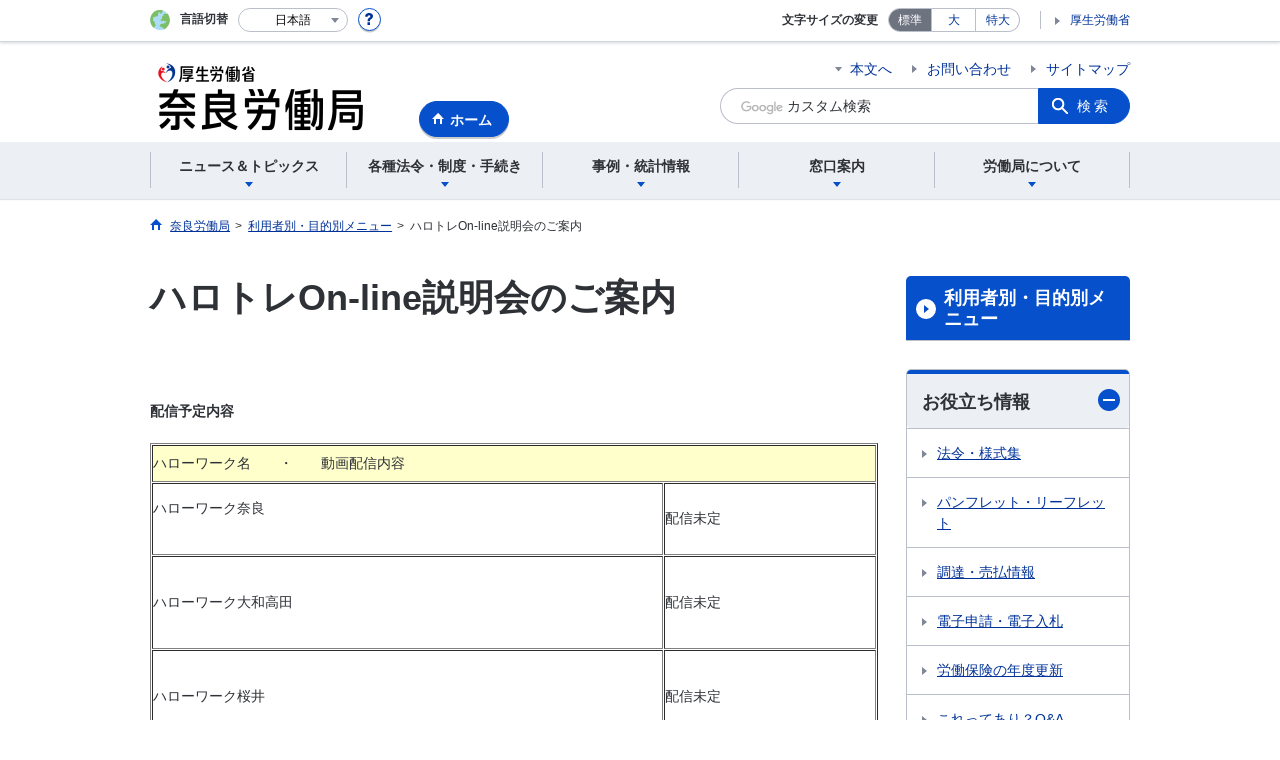

--- FILE ---
content_type: text/html; charset=UTF-8
request_url: https://jsite.mhlw.go.jp/nara-roudoukyoku/riyousha_mokuteki_menu/kyushokuchu/_120079/newpage_00002.html
body_size: 8145
content:
<!DOCTYPE html>
<html lang="ja" class="is-nojs">
<head prefix="og: http://ogp.me/ns# fb: http://ogp.me/ns/fb# article: http://ogp.me/ns/article#">
<meta charset="UTF-8">
<meta name="robots" content="index,follow">
<meta http-equiv="X-UA-Compatible" content="IE=edge">
<meta name="viewport" content="width=device-width,initial-scale=1">
<meta name="format-detection" content="telephone=no">
<meta name="description" content="">
<meta name="keywords" content="">
<meta property="og:title" content="ハロトレOn-line説明会のご案内">
<meta property="og:type" content="website">
<meta property="og:url" content="https://jsite.mhlw.go.jp/nara-roudoukyoku/riyousha_mokuteki_menu/kyushokuchu/_120079/newpage_00002.html">
<meta property="og:image" content="">
<meta property="og:site_name" content="">
<meta property="og:description" content="">
<meta property="fb:app_id" content="">
<title>ハロトレOn-line説明会のご案内</title>
<link rel="canonical" href="https://jsite.mhlw.go.jp/nara-roudoukyoku/riyousha_mokuteki_menu/kyushokuchu/_120079/newpage_00002.html">
<link rel="stylesheet" href="/common/common/css/app.css">
<link rel="stylesheet" href="/common/common/css/acn.css">
<script>document.documentElement.className = document.documentElement.className.replace('is-nojs', 'is-js');</script>
<script src="/common/common/js/newDate.js"></script>
</head>
<body class=" t-pref nav16">
<noscript>
<p>このページではJavaScriptを使用しています。JavaScriptを有効にしてください。</p>
</noscript>
<div class="l-wrapper" id="top">

<header class="l-header">
<div class="l-headerMain">
<div class="l-headerMain__inner">
<div class="l-headerMain__left">
<div class="m-headerLogo"><a href="https://jsite.mhlw.go.jp/nara-roudoukyoku/"><img src="/nara-roudoukyoku/content/contents/001148353T.png" alt="奈良労働局"></a></div><a href="https://jsite.mhlw.go.jp/nara-roudoukyoku/" class="m-headerHome"><span>ホーム</span></a>
<button type="button" class="m-headerHmenu js-hmenu"><span class="m-headerHmenu__line"><span>メニュー</span></span></button>
<!-- /.l-headerMain__left --></div>
<div class="l-headerMain__right">
<ul class="m-headerLink">
<li><a href="#content" class="m-headerLink--main js-scroll" data-id="#content">本文へ</a></li>


<li><a href="https://jsite.mhlw.go.jp/nara-roudoukyoku/otoiawase.html">お問い合わせ</a></li>


<li><a href="https://jsite.mhlw.go.jp/nara-roudoukyoku/sitemap.html">サイトマップ</a></li>

<li class="m-headerLink--sp"><a href="https://www.mhlw.go.jp/">厚生労働省</a></li>
</ul>



<form id="cse-search-box" action="https://jsite.mhlw.go.jp/nara-roudoukyoku/site_kensaku.html">
<div class="m-headerSearch">
<input id="q" name="q" type="text" class="m-headerSearch__textbox pbInputForm" title="カスタム検索" placeholder="カスタム検索">
<input id="cx" value="015484531533446515217:ijbvthnn8y0
" type="hidden" name="cx" />
<input id="cof" value="FORID:10" type="hidden" name="cof" />
<input id="ie" value="UTF-8" type="hidden" name="ie" />
<button type="submit" class="m-headerSearch__button lbButton">検索</button>
<!-- /.m-headerSearch --></div>
</form>
<!-- /.l-headerMain__right --></div>
<!-- /.l-headerMain__inner --></div>
<!-- /.l-headerMain --></div>
<div class="l-headerUtil">
<div class="l-headerUtil__inner">
<div class="m-headerUtil">
<div class="m-headerUtil__lang">
<div class="m-headerUtil__lang__ttl"><span>言語切替</span></div>
<p class="m-headerUtil__lang__help"><a href="#" class="js-modal"><img src="/common/common/img/icn_help.svg" alt="ヘルプ情報"></a></p>
<div class="m-modal">
<div class="m-modal__content">
<div class="m-modal__inner" tabindex="0">
<div class="m-hdgLv3"><div class="m-hdgLv3__hdg">「言語切替」サービスについて</div></div>
<div><p class="m-txtM">このホームページを、英語・中国語・韓国語へ機械的に自動翻訳します。以下の内容をご理解のうえ、ご利用いただきますようお願いします。</p>

<ul class="m-listOrder">
<li><span class="m-listOrder__sym">1.</span>

<div class="m-listOrder__txt">翻訳対象はページ内に記載されている文字情報となります。画像等で表現する内容は翻訳されません。</div>
</li>
<li><span class="m-listOrder__sym">2.</span>
<div class="m-listOrder__txt">機械による自動翻訳のため、必ずしも正確な翻訳であるとは限りません。</div>
</li>
<li><span class="m-listOrder__sym">3.</span>
<div class="m-listOrder__txt">翻訳前の日本語ページに比べ、画面の表示に若干時間がかかる場合があります。</div>
</li>
</ul></div>
<button type="button" class="m-modal__close"><span>閉じる</span></button>
<!-- /.m-modal__inner --></div>
<!-- /.m-modal__content --></div>
<!-- /.m-modal --></div>
<div class="m-headerUtil__lang__select">
<div class="m-headerUtil__lang__select__current"><button type="button" id="headerLang">
<span class="is-ja">日本語</span>
<span class="is-en">English</span>
<span class="is-cn">中文(简体字)</span>
<span class="is-tw">中文(繁體字)</span>
<span class="is-ko">한국어</span>
<img src="/common/common/img/icn_lang.svg" alt="開く"></button></div>
<ul class="m-headerUtil__lang__select__list">
<li><olang><a href="" lang="ja" data-lang="ja">日本語</a></olang></li>
<li><olang><a href="https://translation.mhlw.go.jp
/LUCMHLW/ns/w1/jaen/" lang="en" data-lang="en">English</a></olang></li>
<li><olang><a href="https://translation.mhlw.go.jp
/LUCMHLW/ns/w1/jazh/" lang="zh-cn" data-lang="zh-cn">中文(简体字)</a></olang></li>
<li><olang><a href="https://translation.mhlw.go.jp
/LUCMHLW/ns/w1/jazhb/" lang="zh-tw" data-lang="zh-tw">中文(繁體字)</a></olang></li>
<li><olang><a href="https://translation.mhlw.go.jp
/LUCMHLW/ns/w1/jako/" lang="ko" data-lang="ko">한국어</a></olang></li>
</ul>
<olang><script src="https://code.jquery.com/jquery-3.2.1.min.js"></script></olang>
<script>
$(function(){
	if (location.href.indexOf("tl.cgi") != -1) {
	var url = location.href
	var translation_url = url.slice(0,url.indexOf("?SLANG")).slice(url.indexOf("tl.cgi/") + 7);
	}else{
	var translation_url = location.href;
	}
	$("ul.m-headerUtil__lang__select__list a").each(function() {
	$(this).attr("href",$(this).attr("href") + translation_url);
	});
});
</script>
<!-- /.m-headerUtil__lang__select --></div>
<!-- /.m-headerUtil__lang --></div>
<div class="m-headerUtil__support">
<dl class="m-headerUtil__fontsize">
<dt>文字サイズの変更</dt>
<dd><a href="#" class="js-fontAdjust is-current" data-size="m">標準</a></dd>
<dd><a href="#" class="js-fontAdjust" data-size="l">大</a></dd>
<dd><a href="#" class="js-fontAdjust" data-size="xl">特大</a></dd>
<!-- /.m-headerUtil__fontsize --></dl>
<ul class="m-headerUtil__support__list">
<li><a href="https://www.mhlw.go.jp/">厚生労働省</a></li>
</ul>
<!-- /.m-headerUtil__support --></div>
<!-- /.m-headerUtil --></div>
<!-- /.l-headerUtil__inner --></div>
<!-- /.l-headerUtil --></div>
<nav class="l-headerGnav">
<div class="l-headerGnav__inner">
<ul class="m-headerGnav">
<li><a href="#" class="js-mdrop" data-id="megadrop-01"><span><span>ニュース＆トピックス</span></span></a>
<div class="m-headerMdrop" id="megadrop-01">
<div class="m-headerMdrop__content">
<div class="m-headerMdrop__hdg">
<div class="m-headerMdrop__hdg--lv2"><a href="#mdorop-01" class="js-toggle-sp" data-id="mdorop-01">ニュース＆トピックス
<span class="m-headerMdrop__hdg--lv2__icn"><img src="/common/common/img/icn_toggle_plus.svg" alt="開く"></span></a></div>
<p class="m-headerMdrop__hdg__link"><a href="/nara-roudoukyoku/news_topics.html">ニュース＆トピックストップへ</a></p>
<!-- /.m-headerMdrop__hdg --></div>
<div class="m-headerMdrop__content__inner">
<ul class="m-headerMdrop__menu" id="mdorop-01">
<li class="m-headerMdrop__menu--sp"><a href="/nara-roudoukyoku/news_topics.html"><span>ニュース＆トピックストップへ</span></a></li>
<li><a href="/nara-roudoukyoku/home/important_news_top.html"><span>重要なお知らせ</span></a></li>
<li><a href="/nara-roudoukyoku/news_topics/houdou.html"><span>報道発表資料</span></a></li>
<li><a href="/nara-roudoukyoku/news_topics/news_top.html"><span>新着情報</span></a></li>
<li><a href="/nara-roudoukyoku/news_topics/event.html"><span>イベント情報</span></a></li>
<li><a href="/nara-roudoukyoku/news_topics/kantokusho_oshirase.html"><span>労働基準監督署からのお知らせ</span></a></li>
<li><a href="/nara-roudoukyoku/news_topics/hellowork_oshirase.html"><span>ハローワークからのお知らせ</span></a></li>
<li><a href="/nara-roudoukyoku/news_topics/_119631.html"><span>「障害者はたらく応援団なら」</span></a></li>
<!-- /.m-headerMdrop__menu --></ul>
<!-- /.m-headerMdrop__content__inner --></div>
<button type="button" class="m-headerMdrop__close"><span>閉じる</span></button>
<!-- /.m-headerMdrop__content --></div>
<!-- /.m-headerMdrop --></div>
</li>
<li><a href="#" class="js-mdrop" data-id="megadrop-02"><span><span>各種法令・制度・手続き</span></span></a>
<div class="m-headerMdrop" id="megadrop-02">
<div class="m-headerMdrop__content">
<div class="m-headerMdrop__hdg">
<div class="m-headerMdrop__hdg--lv2"><a href="#mdorop-02" class="js-toggle-sp" data-id="mdorop-02">各種法令・制度・手続き
<span class="m-headerMdrop__hdg--lv2__icn"><img src="/common/common/img/icn_toggle_plus.svg" alt="開く"></span></a></div>
<p class="m-headerMdrop__hdg__link"><a href="/nara-roudoukyoku/hourei_seido_tetsuzuki.html">各種法令・制度・手続きトップへ</a></p>
<!-- /.m-headerMdrop__hdg --></div>
<div class="m-headerMdrop__content__inner">
<ul class="m-headerMdrop__menu" id="mdorop-02">
<li class="m-headerMdrop__menu--sp"><a href="/nara-roudoukyoku/hourei_seido_tetsuzuki.html"><span>各種法令・制度・手続きトップへ</span></a></li>
<li><a href="/nara-roudoukyoku/hourei_seido_tetsuzuki/houkaisei_goannai.html"><span>法改正のご案内</span></a></li>
<li><a href="/nara-roudoukyoku/hourei_seido_tetsuzuki/roudoukijun_keiyaku.html"><span>労働基準・労働契約関係</span></a></li>
<li><a href="/nara-roudoukyoku/hourei_seido_tetsuzuki/anzen_eisei.html"><span>安全衛生関係</span></a></li>
<li><a href="/nara-roudoukyoku/hourei_seido_tetsuzuki/tingin.html"><span>賃金・家内労働関係</span></a></li>
<li><a href="/nara-roudoukyoku/hourei_seido_tetsuzuki/roudou_hoken.html"><span>労働保険関係</span></a></li>
<li><a href="/nara-roudoukyoku/hourei_seido_tetsuzuki/rousai_hoken.html"><span>労災保険関係</span></a></li>
<li><a href="/nara-roudoukyoku/hourei_seido_tetsuzuki/koyou_hoken.html"><span>雇用保険関係</span></a></li>
<li><a href="/nara-roudoukyoku/hourei_seido_tetsuzuki/koyou_kintou.html"><span>雇用環境・均等関係</span></a></li>
<li><a href="/nara-roudoukyoku/hourei_seido_tetsuzuki/roudousha_haken.html"><span>労働者派遣事業関係</span></a></li>
<li><a href="/nara-roudoukyoku/hourei_seido_tetsuzuki/yuryou_muryou_shokugyou.html"><span>有料無料職業紹介関係</span></a></li>
<li><a href="/nara-roudoukyoku/hourei_seido_tetsuzuki/koyou_hoken_00005.html"><span>職業紹介関係（求職中の方へ）</span></a></li>
<li><a href="/nara-roudoukyoku/hourei_seido_tetsuzuki/koyou_hoken_00007.html"><span>職業紹介関係（事業主の方へ）</span></a></li>
<li><a href="/nara-roudoukyoku/hourei_seido_tetsuzuki/shokugyou_kunren.html"><span>職業訓練関係</span></a></li>
<li><a href="/nara-roudoukyoku/hourei_seido_tetsuzuki/kakushu_joseikin.html"><span>各種助成金制度のご案内</span></a></li>
<li><a href="/nara-roudoukyoku/hourei_seido_tetsuzuki/kobetsu_roudou_funsou.html"><span>個別労働紛争解決制度</span></a></li>
<li><a href="/nara-roudoukyoku/hourei_seido_tetsuzuki/zyouhou_koukai.html"><span>情報公開窓口</span></a></li>
<li><a href="/nara-roudoukyoku/hourei_seido_tetsuzuki/hourei_youshikishu.html"><span>法令・様式集</span></a></li>
<li><a href="/nara-roudoukyoku/hourei_seido_tetsuzuki/syougaisya.html"><span>障害者雇用対策関係</span></a></li>
<li><a href="/nara-roudoukyoku/redirect/nara_redirect_1.html"><span>中小企業退職金共済制度について</span></a></li>
<li><a href="/nara-roudoukyoku/hourei_seido_tetsuzuki/20161018.html"><span>公益通報者の保護</span></a></li>
<!-- /.m-headerMdrop__menu --></ul>
<!-- /.m-headerMdrop__content__inner --></div>
<button type="button" class="m-headerMdrop__close"><span>閉じる</span></button>
<!-- /.m-headerMdrop__content --></div>
<!-- /.m-headerMdrop --></div>
</li>
<li><a href="#" class="js-mdrop" data-id="megadrop-03"><span><span>事例・統計情報</span></span></a>
<div class="m-headerMdrop" id="megadrop-03">
<div class="m-headerMdrop__content">
<div class="m-headerMdrop__hdg">
<div class="m-headerMdrop__hdg--lv2"><a href="#mdorop-03" class="js-toggle-sp" data-id="mdorop-03">事例・統計情報
<span class="m-headerMdrop__hdg--lv2__icn"><img src="/common/common/img/icn_toggle_plus.svg" alt="開く"></span></a></div>
<p class="m-headerMdrop__hdg__link"><a href="/nara-roudoukyoku/jirei_toukei.html">事例・統計情報トップへ</a></p>
<!-- /.m-headerMdrop__hdg --></div>
<div class="m-headerMdrop__content__inner">
<ul class="m-headerMdrop__menu" id="mdorop-03">
<li class="m-headerMdrop__menu--sp"><a href="/nara-roudoukyoku/jirei_toukei.html"><span>事例・統計情報トップへ</span></a></li>
<li><a href="/nara-roudoukyoku/jirei_toukei/toukei_kantokukankei_nara.html"><span>監督関係</span></a></li>
<li><a href="/nara-roudoukyoku/jirei_toukei/anzen_eisei.html"><span>安全衛生関係</span></a></li>
<li><a href="/nara-roudoukyoku/jirei_toukei/saigaitoukei_jirei.html"><span>災害統計・事例</span></a></li>
<li><a href=""><span>賃金・家内労働</span></a></li>
<li><a href="/nara-roudoukyoku/jirei_toukei/kyujin_kyushoku.html"><span>求人・求職　統計情報</span></a></li>
<li><a href="/nara-roudoukyoku/jirei_toukei/_119841_00088.html"><span>労働市場年報</span></a></li>
<li><a href="/nara-roudoukyoku/jirei_toukei.html"><span>奈良労働局主要統計・指標</span></a></li>
<li><a href="/nara-roudoukyoku/jirei_toukei/pamphlet_leaflet.html"><span>パンフレット・リーフレット</span></a></li>
<li><a href="/nara-roudoukyoku/jirei_toukei/kobetu.html"><span>個別労働紛争関係</span></a></li>
<!-- /.m-headerMdrop__menu --></ul>
<!-- /.m-headerMdrop__content__inner --></div>
<button type="button" class="m-headerMdrop__close"><span>閉じる</span></button>
<!-- /.m-headerMdrop__content --></div>
<!-- /.m-headerMdrop --></div>
</li>
<li><a href="#" class="js-mdrop" data-id="megadrop-04"><span><span>窓口案内</span></span></a>
<div class="m-headerMdrop" id="megadrop-04">
<div class="m-headerMdrop__content">
<div class="m-headerMdrop__hdg">
<div class="m-headerMdrop__hdg--lv2"><a href="#mdorop-04" class="js-toggle-sp" data-id="mdorop-04">窓口案内
<span class="m-headerMdrop__hdg--lv2__icn"><img src="/common/common/img/icn_toggle_plus.svg" alt="開く"></span></a></div>
<p class="m-headerMdrop__hdg__link"><a href="/nara-roudoukyoku/madoguchi_annai.html">窓口案内トップへ</a></p>
<!-- /.m-headerMdrop__hdg --></div>
<div class="m-headerMdrop__content__inner">
<ul class="m-headerMdrop__menu" id="mdorop-04">
<li class="m-headerMdrop__menu--sp"><a href="/nara-roudoukyoku/madoguchi_annai.html"><span>窓口案内トップへ</span></a></li>
<li><a href="/nara-roudoukyoku/madoguchi_annai/05madoguti.html"><span>部署一覧</span></a></li>
<!-- /.m-headerMdrop__menu --></ul>
<!-- /.m-headerMdrop__content__inner --></div>
<button type="button" class="m-headerMdrop__close"><span>閉じる</span></button>
<!-- /.m-headerMdrop__content --></div>
<!-- /.m-headerMdrop --></div>
</li>
<li><a href="#" class="js-mdrop" data-id="megadrop-05"><span><span>労働局について</span></span></a>
<div class="m-headerMdrop" id="megadrop-05">
<div class="m-headerMdrop__content">
<div class="m-headerMdrop__hdg">
<div class="m-headerMdrop__hdg--lv2"><a href="#mdorop-05" class="js-toggle-sp" data-id="mdorop-05">労働局について
<span class="m-headerMdrop__hdg--lv2__icn"><img src="/common/common/img/icn_toggle_plus.svg" alt="開く"></span></a></div>
<p class="m-headerMdrop__hdg__link"><a href="/nara-roudoukyoku/roudoukyoku.html">労働局についてトップへ</a></p>
<!-- /.m-headerMdrop__hdg --></div>
<div class="m-headerMdrop__content__inner">
<ul class="m-headerMdrop__menu" id="mdorop-05">
<li class="m-headerMdrop__menu--sp"><a href="/nara-roudoukyoku/roudoukyoku.html"><span>労働局についてトップへ</span></a></li>
<li><a href="/nara-roudoukyoku/roudoukyoku/roudoukyoku.html"><span>奈良労働局のご案内</span></a></li>
<li><a href="/nara-roudoukyoku/roudoukyoku/syokuinsaiyou_joho.html"><span>職員採用情報</span></a></li>
<li><a href="/nara-roudoukyoku/roudoukyoku/kanren_shisetsu.html"><span>関連施設</span></a></li>
<li><a href="/nara-roudoukyoku/roudoukyoku/5301150.html"><span>奈良地方労働審議会議事録</span></a></li>
<li><a href="/nara-roudoukyoku/roudoukyoku/5301150_00001.html"><span>奈良地方最低賃金審議会議事録・議事要旨</span></a></li>
<li><a href="/nara-roudoukyoku/roudoukyoku/roudoukyoku_00001.html"><span>標準文書保存期間基準</span></a></li>
<!-- /.m-headerMdrop__menu --></ul>
<!-- /.m-headerMdrop__content__inner --></div>
<button type="button" class="m-headerMdrop__close"><span>閉じる</span></button>
<!-- /.m-headerMdrop__content --></div>
<!-- /.m-headerMdrop --></div>
</li>
<!-- /.m-headerGnav --></ul>
<!-- /.l-headerGnav__inner --></div>
<div class="m-headerGnav__close--sp"><button type="button" class="m-headerGnav__close--sp__button"><span>閉じる</span></button></div>
<!-- /.l-headerGnav --></nav>
<!-- /.l-header --></header>

<main class="l-content" id="content">
<div class="l-contentHead">
<div class="l-contentHead__inner">

<ol class="m-navBreadcrumb" itemscope="" itemtype="http://schema.org/BreadcrumbList">
<li itemprop="itemListElement" itemscope="" itemtype="http://schema.org/ListItem">
<a href="/nara-roudoukyoku/home.html" itemprop="item"><span itemprop="name">奈良労働局</span></a>
<meta itemprop="position" content="1"><span>></span></li>
<li itemprop="itemListElement" itemscope="" itemtype="http://schema.org/ListItem">
<a href="" itemprop="item"><span itemprop="name">利用者別・目的別メニュー</span></a>
<meta itemprop="position" content="2"><span>></span></li>
<li itemprop="itemListElement" itemscope="" itemtype="http://schema.org/ListItem">
<span itemprop="name" aria-current="page">ハロトレOn-line説明会のご案内</span>
<meta itemprop="position" content="3"></li>
<!-- /.m-navBreadcrumb --></ol>

<!-- /.l-contentHead__inner --></div>
<!-- /.l-contentHead --></div>

<div class="l-contentBody">
<div class="l-contentBody__inner">
<div class="l-contentMain">


<div class="m-hdgLv1">
<h1 class="m-hdgLv1__hdg">ハロトレOn-line説明会のご案内</h1>
</div>

<div class="m-grid"><div class="m-grid__col1"><div><br />
	<br />
	<strong><span class="aly_tx_l">配信予定内容</span></strong><br />
	&nbsp;
	<table border="1" cellpadding="1" cellspacing="1" style="width: 100%; height: 493px;">
		<tbody>
			<tr>
				<td class="aly_tx_center" colspan="2" style="background-color: rgb(255, 255, 204);">ハローワーク名　　・　　動画配信内容</td>
			</tr>
			<tr>
				<td rowspan="2">
					<div class="aly_tx_center"><span class="aly_tx_l">ハローワーク奈良&nbsp; </span><br />
						<span class="aly_tx_l">　　　　　</span></div>
				</td>
				<td class="aly_tx_center" rowspan="2">配信未定</td>
			</tr>
			<tr class="aly_tx_center">
			</tr>
			<tr>
				<td class="aly_tx_center" rowspan="2"><br />
					ハローワーク大和高田<br />
					&nbsp;</td>
				<td class="aly_tx_center" rowspan="2">配信未定</td>
			</tr>
			<tr class="aly_tx_center">
			</tr>
			<tr>
				<td rowspan="2">
					<p class="aly_tx_center" style="margin: 0mm 0mm 0pt;"><br />
						ハローワーク桜井<br />
						&nbsp;</p>
				</td>
				<td class="aly_tx_center" rowspan="2">配信未定</td>
			</tr>
			<tr class="aly_tx_center">
			</tr>
			<tr>
				<td class="aly_tx_center" rowspan="2"><br />
					ハローワーク下市<br />
					&nbsp;</td>
				<td class="aly_tx_center" rowspan="2">配信未定</td>
			</tr>
			<tr class="aly_tx_center">
			</tr>
			<tr>
				<td class="aly_tx_center" rowspan="2"><br />
					<span class="aly_tx_l">ハローワーク大和郡山</span><br />
					&nbsp;</td>
				<td class="aly_tx_center" rowspan="2">配信未定</td>
			</tr>
			<tr>
			</tr>
		</tbody>
	</table>
	<a href="https://jsite.mhlw.go.jp/nara-roudoukyoku/hw_00007.html" target="_blank"><strong><span class="aly_tx_l">＊各ハローワークへはこちらから</span></strong></a><br />
	<br />
	○動画配信の内容は、撮影当時の内容になります。<br />
	<br />
	<br />
	<br />
	<br />
	<br />
	<br />
	<iframe frameborder="0" height="2000" src="/nara-roudoukyoku/riyousha_mokuteki_menu/kyushokuchu/_120079_00026.html" width="90%"></iframe><br />
	<br />
	&nbsp;</div>
</div></div>


<div class="m-hdgLv2"><h2 class="m-hdgLv2__hdg">その他関連情報</h2></div>

<div class="m-listImageBannerNav">
<ul class="m-listImageBanner__list">
<li>
<a class="m-listImageBanner__content" href="https://jsite.mhlw.go.jp/nara-roudoukyoku/riyousha_mokuteki_menu/kyushokuchu/_120079.html">
<span class="m-listImageBanner__text">求職者支援制度</span>
<span class="m-listImageBanner__fig"><img src="/nara-roudoukyoku/content/contents/000869056.jpg" alt=""></span>
</a>
</li>
<li>
<a class="m-listImageBanner__content" href="https://jsite.mhlw.go.jp/nara-roudoukyoku/ikunara.html">
<span class="m-listImageBanner__text">育児をしながら働きやすい奈良</span>
<span class="m-listImageBanner__fig"><img src="/nara-roudoukyoku/content/contents/001409262.png" alt=""></span>
</a>
</li>
<li>
<a class="m-listImageBanner__content" href="/nara-roudoukyoku/riyousha_mokuteki_menu/kyushokuchu/_120381_00002.html">
<span class="m-listImageBanner__text">ハローワーク等イベント情報</span>
<span class="m-listImageBanner__fig"><img src="/nara-roudoukyoku/content/contents/000193114.png" alt=""></span>
</a>
</li>
<li>
<a class="m-listImageBanner__content" href="https://www.mhlw.go.jp/stf/seisakunitsuite/bunya/koyou_roudou/roudoukijun/rousai/rezeptsystem/index.html">
<span class="m-listImageBanner__text">労災レセプト電算処理システム</span>
<span class="m-listImageBanner__fig"><img src="/nara-roudoukyoku/content/contents/000113504.png" alt=""></span>
</a>
</li>
<li>
<a class="m-listImageBanner__content" href="https://jsite.mhlw.go.jp/nara-roudoukyoku/library/nara-roudoukyoku/04anzen/201652411114.pdf">
<span class="m-listImageBanner__text">石綿による疾病に気づいていない方を探しています。</span>
<span class="m-listImageBanner__fig"><img src="/nara-roudoukyoku/content/contents/000113506.jpg" alt=""></span>
</a>
</li>
<li>
<a class="m-listImageBanner__content" href="https://www.mhlw.go.jp/new-info/kobetu/roudou/gyousei/hoken/040330-2.html">
<span class="m-listImageBanner__text">労働保険の成立手続きはおすみですか</span>
<span class="m-listImageBanner__fig"><img src="/nara-roudoukyoku/content/contents/rodohoken_banner_300_250.jpg" alt=""></span>
</a>
</li>
</ul>
</div>



<div class="m-boxReader">
<a href="https://get.adobe.com/jp/reader/" target="_blank">
<div class="m-boxReader__body">
<p class="m-boxReader__txt">PDFファイルを見るためには、Adobe Readerというソフトが必要です。Adobe Readerは無料で配布されていますので、こちらからダウンロードしてください。</p>
<!-- /.m-boxReader__body --></div>
<div class="m-boxReader__figure">
<img src="/common/common/img/img_reader.png" alt="">
<!-- /.m-boxReader__figure --></div></a>
<!-- /.m-boxReader --></div>

<!-- /.l-contentMain --></div>

<div class="l-contentSub">
<nav class="m-navLocal">
<h2 class="m-navLocal__hdg"><a href="">利用者別・目的別メニュー</a></h2>
<ul class="m-navLocal__layer3rd">
<!-- /.m-navLocal__layer3rd --></ul>
<!-- /.m-navLocal --></nav>




<div class="m-navSubmenu">
<h2 class="m-navSubmenu__hdg"><a href="#sidemenu-01" class="js-toggle" data-id="sidemenu-01">お役立ち情報<span class="m-navSubmenu__icn"><img src="/common/common/img/icn_toggle_plus.svg" alt="開く"></span></a></h2>
<ul class="m-navSubmenu__list" id="sidemenu-01">
<li><a href="https://jsite.mhlw.go.jp/nara-roudoukyoku/hourei_seido_tetsuzuki/hourei_youshikishu.html">法令・様式集</a></li>
<li><a href="https://jsite.mhlw.go.jp/nara-roudoukyoku/jirei_toukei/pamphlet_leaflet.html">パンフレット・リーフレット</a></li>
<li><a href="https://jsite.mhlw.go.jp/nara-roudoukyoku/choutatsu_uriharai.html">調達・売払情報</a></li>
<li><a href="http://www.e-gov.go.jp/">電子申請・電子入札</a></li>
<li><a href="https://jsite.mhlw.go.jp/nara-roudoukyoku/hourei_seido_tetsuzuki/roudou_hoken.html">労働保険の年度更新</a></li>
<li><a href="https://www.mhlw.go.jp/stf/seisakunitsuite/bunya/mangaroudouhou.html">これってあり？Q&A</a></li>
<li><a href="https://laborlaw.mhlw.go.jp/">今日から使える労働法</a></li>
<li><a href="https://jsite.mhlw.go.jp/nara-roudoukyoku/riyousha_mokuteki_menu/kyushokuchu/_120079.html">ハロートレーニング</a></li>
<li><a href="https://www.job-card.mhlw.go.jp/">ジョブカード</a></li>
<!-- /.m-navSubmenu__list --></ul>
<!-- /.m-navSubmenu --></div>

<div class="m-navSubmenu">
<h2 class="m-navSubmenu__hdg"><a href="#sidemenu-02" class="js-toggle" data-id="sidemenu-02">関連機関<span class="m-navSubmenu__icn"><img src="/common/common/img/icn_toggle_plus.svg" alt="開く"></span></a></h2>
<ul class="m-navSubmenu__list" id="sidemenu-02">
<li><a href="https://jsite.mhlw.go.jp/nara-roudoukyoku/kantoku.html">労働基準監督署</a></li>
<li><a href="https://jsite.mhlw.go.jp/nara-roudoukyoku/hw_00007.html">ハローワーク・関連機関</a></li>
<li><a href="https://www.hellowork.mhlw.go.jp/">ハローワークインターネットサービス</a></li>
<li><a href="http://www.pref.nara.jp/">奈良県公式ホームページ</a></li>
<li><a href="https://www.mhlw.go.jp/">厚生労働省</a></li>
<li><a href="https://jsite.mhlw.go.jp/nara-roudoukyoku/library/nara-roudoukyoku/kobetuhunnsousekou1/201646164910.pdf">労働相談・個別労働紛争解決制度実施機関一覧</a></li>
<li><a href="https://naras.johas.go.jp/">奈良産業保健総合支援センター</a></li>
<li><a href="https://jsite.mhlw.go.jp/nara-roudoukyoku/iryou-roumukanri.html">奈良県医療勤務環境改善支援センター</a></li>
<!-- /.m-navSubmenu__list --></ul>
<!-- /.m-navSubmenu --></div>

<div class="m-navSubmenu">
<h2 class="m-navSubmenu__hdg"><a href="#sidemenu-03" class="js-toggle" data-id="sidemenu-03">相談窓口<span class="m-navSubmenu__icn"><img src="/common/common/img/icn_toggle_plus.svg" alt="開く"></span></a></h2>
<ul class="m-navSubmenu__list" id="sidemenu-03">
<li><a href="https://www.mhlw.go.jp/seisakunitsuite/bunya/koyou_roudou/roudoukijun/dl/150508-01.pdf">労働条件相談ほっとライン</a></li>
<li><a href="http://oshigoto.mhlw.go.jp/">おしごとアドバイザー</a></li>
<li><a href="https://www.mhlw.go.jp/stf/seisakunitsuite/bunya/koyou_roudou/roudoukijun/foreign/index.html">外国人労働者相談コーナー</a></li>
<li><a href="https://www.mhlw.go.jp/file/06-Seisakujouhou-11200000-Roudoukijunkyoku/soudandaial.pdf">労災保険相談ダイヤルをご利用ください。</a></li>
<li><a href="https://jsite.mhlw.go.jp/nara-roudoukyoku/library/nara-roudoukyoku/03roudou/sekuhara_rousaisoudan.pdf">セクシュアルハラスメントによる労災請求相談</a></li>
<li><a href="https://jsite.mhlw.go.jp/nara-roudoukyoku/riyousha_mokuteki_menu/0117-03.html">治療と仕事・両立支援総合サイト</a></li>
<!-- /.m-navSubmenu__list --></ul>
<!-- /.m-navSubmenu --></div>

<div class="m-navSubmenu">
<h2 class="m-navSubmenu__hdg"><a href="#sidemenu-04" class="js-toggle" data-id="sidemenu-04">お知らせ・ご案内<span class="m-navSubmenu__icn"><img src="/common/common/img/icn_toggle_plus.svg" alt="開く"></span></a></h2>
<ul class="m-navSubmenu__list" id="sidemenu-04">
<li><a href="https://www.check-roudou.mhlw.go.jp/">確かめよう労働条件</a></li>
<li><a href="https://anzeninfo.mhlw.go.jp/gino">技能講習修了証明書の発行に関するご案内</a></li>
<li><a href="https://www.mhlw.go.jp/new-info/kobetu/roudou/gyousei/rousai/dl/130314-1.pdf">胆管がん労災保険給付</a></li>
<li><a href="https://www.hellowork.mhlw.go.jp/">教育訓練給付が拡充されます</a></li>
<li><a href="https://chutaikyo.taisyokukin.go.jp/">中退共について</a></li>
<li><a href="https://www.mhlw.go.jp/stf/seisakunitsuite/bunya/0000091025.html">女性活躍推進に取り組んでみませんか？</a></li>
<li><a href="https://www.mhlw.go.jp/bunya/roudoukijun/rousaihoken06/03.html">労災保険給付関係請求書等のダウンロードはこちら！</a></li>
<li><a href="https://jsite.mhlw.go.jp/nara-roudoukyoku/var/rev0/0110/9147/201671210118.pdf">労働保険の適用・徴収</a></li>
<li><a href="https://jsite.mhlw.go.jp/nara-roudoukyoku/riyousha_mokuteki_menu/kyushokuchu/_120066_00002.html">奈良新卒応援ハローワーク</a></li>
<li><a href="https://jsite.mhlw.go.jp/nara-roudoukyoku/gakusotsukenshu2024.html">新卒者雇用に関するお知らせ</a></li>
<!-- /.m-navSubmenu__list --></ul>
<!-- /.m-navSubmenu --></div>

<div class="m-navSubmenu">
<h2 class="m-navSubmenu__hdg"><a href="#sidemenu-05" class="js-toggle" data-id="sidemenu-05">企業のご紹介<span class="m-navSubmenu__icn"><img src="/common/common/img/icn_toggle_plus.svg" alt="開く"></span></a></h2>
<ul class="m-navSubmenu__list" id="sidemenu-05">
<li><a href="https://jsite.mhlw.go.jp/nara-roudoukyoku/hourei_seido_tetsuzuki/koyou_kintou/jyoseikin_00002.html">くるみん・えるぼし認定企業</a></li>
<li><a href="https://jsite.mhlw.go.jp/nara-roudoukyoku/_49065/01105.html">ベストプラクティス企業</a></li>
<!-- /.m-navSubmenu__list --></ul>
<!-- /.m-navSubmenu --></div>

<div class="m-navSubmenu">
<h2 class="m-navSubmenu__hdg"><a href="#sidemenu-06" class="js-toggle" data-id="sidemenu-06">採用情報<span class="m-navSubmenu__icn"><img src="/common/common/img/icn_toggle_plus.svg" alt="開く"></span></a></h2>
<ul class="m-navSubmenu__list" id="sidemenu-06">
<li><a href="https://jsite.mhlw.go.jp/nara-roudoukyoku/riyousha_mokuteki_menu/kyushokuchu/_120355.html">ハローワーク等イベント情報</a></li>
<li><a href="http://www3.pref.nara.jp/fukushikaigo/">福祉・介護仕事魅力情報なら</a></li>
<li><a href="https://jsite.mhlw.go.jp/nara-roudoukyoku/roudoukyoku/syokuinsaiyou_joho.html">労働局で働きたい方へ</a></li>
<!-- /.m-navSubmenu__list --></ul>
<!-- /.m-navSubmenu --></div>


<!-- /.l-contentSub --></div>

<!-- /.l-contentBody__inner --></div>
<!-- /.l-contentBody --></div>
<!-- /.l-content --></main>

<footer class="l-footer">
<div class="l-footerPagetop">
<div class="l-footerInner">
<a href="#top" class="m-footerPagetop js-scroll" data-id="#top"><span>ページの先頭へ</span></a>
<!-- /.l-footerInner --></div>
<!-- /.l-footerPagetop --></div>
<div class="l-footerNav">
<div class="l-footerInner">
<div class="m-footerPost">
<p class="m-footerPost__idea"><b class="m-footerPost__idea__ttl">皆様からのご意見を募集しています</b>
<a href="https://jsite.mhlw.go.jp/form/pub/roudou29/nara-roudoukyoku-goiken" class="m-footerPost__idea__btn">労働局へのご意見</a></p>
<!-- /.m-footerPost --></div>


<div class="m-footerSitemap">
<div class="m-footerSitemap__content">
<ul class="m-footerSitemap__parent">
<li><a href="/nara-roudoukyoku/news_topics.html" class="js-toggle-sp" data-id="footer-sitemap-01">ニュース＆トピックス
<span class="m-footerSitemap__parent__icn"><img src="/common/common/img/icn_toggle_plus.svg" alt="開く"></span></a>
<ul class="m-footerSitemap__child" id="footer-sitemap-01">
<li class="m-footerSitemap__child__top"><a href="/nara-roudoukyoku/news_topics.html">ニュース＆トピックストップへ</a></li>
<li><a href="/nara-roudoukyoku/home/important_news_top.html">重要なお知らせ</a></li>
<li><a href="/nara-roudoukyoku/news_topics/houdou.html">報道発表資料</a></li>
<li><a href="/nara-roudoukyoku/news_topics/news_top.html">新着情報</a></li>
<li><a href="/nara-roudoukyoku/news_topics/event.html">イベント情報</a></li>
<li><a href="/nara-roudoukyoku/news_topics/kantokusho_oshirase.html">労働基準監督署からのお知らせ</a></li>
<li><a href="/nara-roudoukyoku/news_topics/hellowork_oshirase.html">ハローワークからのお知らせ</a></li>
<li><a href="/nara-roudoukyoku/news_topics/_119631.html">「障害者はたらく応援団なら」</a></li>
</ul>
</li>
</ul>
</div>
<div class="m-footerSitemap__content--col2">
<ul class="m-footerSitemap__parent">
<li><a href="/nara-roudoukyoku/hourei_seido_tetsuzuki.html" class="js-toggle-sp" data-id="footer-sitemap-02">各種法令・制度・手続き
<span class="m-footerSitemap__parent__icn"><img src="/common/common/img/icn_toggle_plus.svg" alt="開く"></span></a>
<ul class="m-footerSitemap__child--col2" id="footer-sitemap-02">
<li class="m-footerSitemap__child__top"><a href="/nara-roudoukyoku/hourei_seido_tetsuzuki.html">各種法令・制度・手続きトップへ</a></li>
<li><a href="/nara-roudoukyoku/hourei_seido_tetsuzuki/houkaisei_goannai.html">法改正のご案内</a></li>
<li><a href="/nara-roudoukyoku/hourei_seido_tetsuzuki/roudoukijun_keiyaku.html">労働基準・労働契約関係</a></li>
<li><a href="/nara-roudoukyoku/hourei_seido_tetsuzuki/anzen_eisei.html">安全衛生関係</a></li>
<li><a href="/nara-roudoukyoku/hourei_seido_tetsuzuki/tingin.html">賃金・家内労働関係</a></li>
<li><a href="/nara-roudoukyoku/hourei_seido_tetsuzuki/roudou_hoken.html">労働保険関係</a></li>
<li><a href="/nara-roudoukyoku/hourei_seido_tetsuzuki/rousai_hoken.html">労災保険関係</a></li>
<li><a href="/nara-roudoukyoku/hourei_seido_tetsuzuki/koyou_hoken.html">雇用保険関係</a></li>
<li><a href="/nara-roudoukyoku/hourei_seido_tetsuzuki/koyou_kintou.html">雇用環境・均等関係</a></li>
<li><a href="/nara-roudoukyoku/hourei_seido_tetsuzuki/roudousha_haken.html">労働者派遣事業関係</a></li>
<li><a href="/nara-roudoukyoku/hourei_seido_tetsuzuki/yuryou_muryou_shokugyou.html">有料無料職業紹介関係</a></li>
<li><a href="/nara-roudoukyoku/hourei_seido_tetsuzuki/koyou_hoken_00005.html">職業紹介関係（求職中の方へ）</a></li>
<li><a href="/nara-roudoukyoku/hourei_seido_tetsuzuki/koyou_hoken_00007.html">職業紹介関係（事業主の方へ）</a></li>
<li><a href="/nara-roudoukyoku/hourei_seido_tetsuzuki/shokugyou_kunren.html">職業訓練関係</a></li>
<li><a href="/nara-roudoukyoku/hourei_seido_tetsuzuki/kakushu_joseikin.html">各種助成金制度のご案内</a></li>
<li><a href="/nara-roudoukyoku/hourei_seido_tetsuzuki/kobetsu_roudou_funsou.html">個別労働紛争解決制度</a></li>
<li><a href="/nara-roudoukyoku/hourei_seido_tetsuzuki/zyouhou_koukai.html">情報公開窓口</a></li>
<li><a href="/nara-roudoukyoku/hourei_seido_tetsuzuki/hourei_youshikishu.html">法令・様式集</a></li>
<li><a href="/nara-roudoukyoku/hourei_seido_tetsuzuki/syougaisya.html">障害者雇用対策関係</a></li>
<li><a href="/nara-roudoukyoku/redirect/nara_redirect_1.html">中小企業退職金共済制度について</a></li>
<li><a href="/nara-roudoukyoku/hourei_seido_tetsuzuki/20161018.html">公益通報者の保護</a></li>
</ul>
</li>
</ul>
</div>
<div class="m-footerSitemap__content">
<ul class="m-footerSitemap__parent">
<li><a href="/nara-roudoukyoku/jirei_toukei.html" class="js-toggle-sp" data-id="footer-sitemap-03">事例・統計情報
<span class="m-footerSitemap__parent__icn"><img src="/common/common/img/icn_toggle_plus.svg" alt="開く"></span></a>
<ul class="m-footerSitemap__child" id="footer-sitemap-03">
<li class="m-footerSitemap__child__top"><a href="/nara-roudoukyoku/jirei_toukei.html">事例・統計情報トップへ</a></li>
<li><a href="/nara-roudoukyoku/jirei_toukei/toukei_kantokukankei_nara.html">監督関係</a></li>
<li><a href="/nara-roudoukyoku/jirei_toukei/anzen_eisei.html">安全衛生関係</a></li>
<li><a href="/nara-roudoukyoku/jirei_toukei/saigaitoukei_jirei.html">災害統計・事例</a></li>
<li><a href="">賃金・家内労働</a></li>
<li><a href="/nara-roudoukyoku/jirei_toukei/kyujin_kyushoku.html">求人・求職　統計情報</a></li>
<li><a href="/nara-roudoukyoku/jirei_toukei/_119841_00088.html">労働市場年報</a></li>
<li><a href="/nara-roudoukyoku/jirei_toukei.html">奈良労働局主要統計・指標</a></li>
<li><a href="/nara-roudoukyoku/jirei_toukei/pamphlet_leaflet.html">パンフレット・リーフレット</a></li>
<li><a href="/nara-roudoukyoku/jirei_toukei/kobetu.html">個別労働紛争関係</a></li>
</ul>
</li>
</ul>
</div>
<div class="m-footerSitemap__content">
<ul class="m-footerSitemap__parent">
<li><a href="/nara-roudoukyoku/madoguchi_annai.html" class="js-toggle-sp" data-id="footer-sitemap-04">窓口案内
<span class="m-footerSitemap__parent__icn"><img src="/common/common/img/icn_toggle_plus.svg" alt="開く"></span></a>
<ul class="m-footerSitemap__child" id="footer-sitemap-04">
<li class="m-footerSitemap__child__top"><a href="/nara-roudoukyoku/madoguchi_annai.html">窓口案内トップへ</a></li>
<li><a href="/nara-roudoukyoku/madoguchi_annai/05madoguti.html">部署一覧</a></li>
</ul>
</li>
</ul>
</div>
<div class="m-footerSitemap__content">
<ul class="m-footerSitemap__parent">
<li><a href="/nara-roudoukyoku/roudoukyoku.html" class="js-toggle-sp" data-id="footer-sitemap-05">労働局について
<span class="m-footerSitemap__parent__icn"><img src="/common/common/img/icn_toggle_plus.svg" alt="開く"></span></a>
<ul class="m-footerSitemap__child" id="footer-sitemap-05">
<li class="m-footerSitemap__child__top"><a href="/nara-roudoukyoku/roudoukyoku.html">労働局についてトップへ</a></li>
<li><a href="/nara-roudoukyoku/roudoukyoku/roudoukyoku.html">奈良労働局のご案内</a></li>
<li><a href="/nara-roudoukyoku/roudoukyoku/syokuinsaiyou_joho.html">職員採用情報</a></li>
<li><a href="/nara-roudoukyoku/roudoukyoku/kanren_shisetsu.html">関連施設</a></li>
<li><a href="/nara-roudoukyoku/roudoukyoku/5301150.html">奈良地方労働審議会議事録</a></li>
<li><a href="/nara-roudoukyoku/roudoukyoku/5301150_00001.html">奈良地方最低賃金審議会議事録・議事要旨</a></li>
<li><a href="/nara-roudoukyoku/roudoukyoku/roudoukyoku_00001.html">標準文書保存期間基準</a></li>
</ul>
</li>
</ul>
</div>
<!-- /.m-footerSitemap --></div>

<!-- /.l-footerInner --></div>
<!-- /.l-footerNav --></div>
</div>

<div class="l-footerUtil">
<div class="l-footerInner">
<div class="m-footerUtil">

<div class="m-footerUtil__service">
<h2 class="m-footerUtil__hdg">情報配信サービス</h2>
<ul class="m-footerUtil__list">
<li class="m-footerUtil__list--mag"><a href="https://www.mhlw.go.jp/stf/merumaga_00.html"><span>厚生労働省人事労務マガジン</span></a></li>


</ul>
<!-- /.m-footerUtil__service --></div>


<!-- /.m-footerUtil --></div>


<!-- /.l-footerInner --></div>
<!-- /.l-footerUtil --></div>



<div class="l-footerInfo">
<div class="l-footerInner">
<ul class="m-footerLink">
<li><a href="https://jsite.mhlw.go.jp/nara-roudoukyoku/link.html">リンク集</a></li>
<li><a href="https://jsite.mhlw.go.jp/nara-roudoukyoku/privacy_policy.html">プライバシーポリシー</a></li>
<li><a href="https://jsite.mhlw.go.jp/nara-roudoukyoku/link_chosakuken_menseki.html">利用規約</a></li>
</ul>
<div class="m-footerInfo">
<p class="m-footerInfo__logo"><a href="https://jsite.mhlw.go.jp/nara-roudoukyoku/"><img src="/nara-roudoukyoku/content/contents/001808574.png" alt="奈良労働局"></a></p>
<p class="m-footerInfo__address">〒630-8570 奈良市法蓮町387奈良第3地方合同庁舎</p>
<!-- /.m-footerInfo --></div>
<small class="m-footerCopy">Copyright(c) Nara Labor Bureau.All rights reserved.</small>
<!-- /.l-footerInner --></div>
<!-- /.l-footerInfo --></div>
<!-- /.l-footer --></footer>

<!-- /.l-wrapper --></div>
<script src="/common/common/js/bundle.js"></script>
<script src="/common/common/js/app.js"></script>

</body>
</html>

--- FILE ---
content_type: text/html; charset=UTF-8
request_url: https://jsite.mhlw.go.jp/nara-roudoukyoku/riyousha_mokuteki_menu/kyushokuchu/_120079_00026.html
body_size: 2588
content:
<!DOCTYPE html PUBLIC "-//W3C//DTD XHTML 1.0 Strict//EN" "http://www.w3.org/TR/xhtml1/DTD/xhtml1-strict.dtd">
<html xmlns="http://www.w3.org/1999/xhtml" xml:lang="ja" lang="ja">
<head>
<meta http-equiv="Content-Type" content="text/html; charset=UTF-8" />
<meta http-equiv="Content-Style-Type" content="text/css" />
<meta http-equiv="Content-Script-Type" content="text/javascript" />
<meta http-equiv="X-UA-Compatible" content="IE=7,IE=9" />
<link rel="stylesheet" type="text/css" href="/nara-roudoukyoku/css/riyousha_mokuteki_menu/kyushokuchu/_120079.css" charset="UTF-8" />
<meta name="viewport" content="initial-scale=1" /><meta name="keywords" content="" />
<meta name="description" content="" />

<title>「ハロートレーニング ～急がば学べ～」は、新たなスキルアップにチャレンジする全ての皆さんをサポートする、「公的職業訓練」の「愛称」と「キャッチフレーズ」です。 | 奈良労働局</title>
<script type="text/javascript" src="/nara-roudoukyoku/scripts/jquery-1.7.min.js"></script>
			<script type="text/javascript" src="/nara-roudoukyoku/scripts/jquery_prototype.js"></script>
			<script type="text/javascript">
<!--
	var pbGlobalAliasBase = '/';
//-->
</script>
<script type="text/javascript" src="/nara-roudoukyoku/public.js"></script>

<script type="text/javascript">
function toggle (targetId){
if( document.getElementById){
target = document.getElementById ( targetId );
if( target.style.display == "none" ){
target.style.display =  "block";
}else{
target.style.display = "none";
}
}
}
</script>	

<link rel="stylesheet" type="text/css" href="/wysiwyg/aly.css" charset="UTF-8" />
</head>
<body>
<p><a href="/nara-roudoukyoku/riyousha_mokuteki_menu/kyushokuchu/_120079.html" target="_blank"><img alt="" src="/nara-roudoukyoku/content/contents/001172052.jpg" style="width: 250px;" /></a></p>
<br />
<a href="/nara-roudoukyoku/riyousha_mokuteki_menu/kyushokuchu/_120079/newpage_00074.html" target="_top"><img alt="ハロートレーニングってなに" src="/nara-roudoukyoku/content/contents/000785372.jpg" style="width: 250px;" /></a>　　<a href="/nara-roudoukyoku/riyousha_mokuteki_menu/kyushokuchu/_120079_00014.html" target="_blank"><img alt="ハロトレ説明会のバナー" src="/nara-roudoukyoku/content/contents/000785373.jpg" style="width: 250px;" /></a><br />
<br />
<a href="/nara-roudoukyoku/riyousha_mokuteki_menu/kyushokuchu/_120079_00012.html" target="_blank"><img alt="募集中の公的職業訓練" src="/nara-roudoukyoku/content/contents/000829173.jpg" style="width: 250px;" /></a>　　<a href="/nara-roudoukyoku/riyousha_mokuteki_menu/kyushokuchu/_120079_00013.html" target="_blank"><img alt="募集中の求職者支援訓練" src="/nara-roudoukyoku/content/contents/000785391.jpg" style="width: 250px;" /></a><br />
<br />
<a href="/nara-roudoukyoku/riyousha_mokuteki_menu/kyushokuchu/_120079_00008.html" target="_blank"><img alt="事業主の皆様へバナー" src="/nara-roudoukyoku/content/contents/000785427.jpg" style="width: 250px;" /></a>　　<a href="/nara-roudoukyoku/riyousha_mokuteki_menu/kyushokuchu/_120079/newpage_00004.html" target="_blank"><img alt="" src="/nara-roudoukyoku/content/contents/001180376.jpg" style="width: 250px;" /></a><br />
<br />
<a href="/nara-roudoukyoku/riyousha_mokuteki_menu/kyushokuchu/newpage_00075.html" target="_blank"><img alt="ハロトレ" src="/nara-roudoukyoku/content/contents/000975369.jpg" style="width: 250px;" /></a>　　<a href="/nara-roudoukyoku/riyousha_mokuteki_menu/kyushokuchu/newpage_00077.html" target="_blank"><img alt="" src="/nara-roudoukyoku/content/contents/000976884.jpg" style="width: 250px;" /></a><br />
<br />
<a href="https://www.hellowork.mhlw.go.jp/kensaku/GECA150010.do?action=initDisp&amp;screenId=GECA150010" target="_blank"><img alt="ハローワークインターネットサービス　バナー" src="/nara-roudoukyoku/content/contents/000976886.jpg" style="width: 250px;" /></a>　　<a href="/nara-roudoukyoku/riyousha_mokuteki_menu/kyushokuchu/_120079/newpage_00001.html" target="_blank"><img alt="" src="/nara-roudoukyoku/content/contents/000976889.png" style="width: 250px;" /></a><br />
<br />
<a href="/nara-roudoukyoku/riyousha_mokuteki_menu/kyushokuchu/_120079/newpage_00002.html" target="_blank"><img alt="on-lineバナー" src="/nara-roudoukyoku/content/contents/001056686.jpg" style="width: 250px;" /></a>　 <!-- ここから
　<a href="/nara-roudoukyoku/riyousha_mokuteki_menu/kyushokuchu/_120079/newpage_00003.html" target="_blank"><img alt="eラーニング" src="/nara-roudoukyoku/content/contents/001209037.jpg" style="width: 250px;" /></a>
ここまで --><br />
<br />
<br />
<br />
<u><strong><strong><strong><span class="aly_tx_m"><strong><span class="aly_tx_m"><strong><strong><strong><span class="aly_tx_m"><strong><span class="aly_tx_m"><strong><a class="pbOpenNewWindow" href="https://www.no-harassment.mhlw.go.jp/" target="_blank"><img alt="あかるい職場応援団" src="/nara-roudoukyoku/var/rev0/0112/7275/banner_r2.gif" style="border: 0px solid currentColor; border-image: none; width: 255px; height: 50px;" /></a><a class="pbOpenNewWindow" href="http://work-holiday.mhlw.go.jp/" target="_blank"><img alt="働き方休み方改善ポータルサイト" src="/nara-roudoukyoku/var/rev0/0112/7276/hatarakikata_yasumikatakaizennpo-tarusaito.jpg" style="border: 0px solid currentColor; border-image: none; width: 250px; height: 50px;" /></a><br />
<a class="pbOpenNewWindow" href="https://positive-ryouritsu.mhlw.go.jp/" target="_blank"><img alt="女性の活躍両立支援" src="/nara-roudoukyoku/var/rev0/0112/7277/pr_bnr.jpg" style="border: 0px solid currentColor; border-image: none; width: 250px; height: 50px;" /></a></strong></span></strong></span></strong></strong></strong></span></strong></span></strong></strong></strong></u> <a class="pbOpenNewWindow" href="https://www.mhlw.go.jp/stf/merumaga_00.html" target="_blank"><img alt="厚労省人事労務マガジン" src="/nara-roudoukyoku/var/rev0/0112/7278/top_melmaga.gif" style="border: 0px solid currentColor; border-image: none; width: 250px; height: 50px;" /></a><br />
<a href="https://www.mhlw.go.jp/file/06-Seisakujouhou-12000000-Shakaiengokyoku-Shakai/2016_korosho_B2_poster_rinkyu.pdf" target="_blank"><img alt="2つのの給付金" src="/nara-roudoukyoku/var/rev0/0112/7279/banner_rinzi_kyufu.jpg" style="border: 0px solid currentColor; border-image: none; width: 250px; height: 50px;" /></a><u><strong><strong><strong><span class="aly_tx_m"><strong><span class="aly_tx_m"><strong><strong><strong><span class="aly_tx_m"><strong><span class="aly_tx_m"><strong><a class="pbOpenNewWindow" href="/nara-roudoukyoku/riyousha_mokuteki_menu/kyushokuchu/_120079.html" target="_blank"><img alt="ハロトレバナー" src="/nara-roudoukyoku/var/rev0/0112/7280/20172392011.jpg" style="border: 0px solid currentColor; border-image: none; width: 250px; height: 50px;" /></a></strong></span></strong></span></strong></strong></strong></span></strong></span></strong></strong></strong></u><br />
<a href="/nara-roudoukyoku/riyousha_mokuteki_menu/kyushokuchu/_120066_00002.html" target="_blank"><img alt="奈良新卒応援ハローワーク" src="/nara-roudoukyoku/var/rev0/0112/7281/shinsotuhw.gif" style="border: 0px solid currentColor; border-image: none; width: 250px; height: 50px;" /></a><a href="/nara-roudoukyoku/news_topics/topics/h221125topics-sinsotukoyou.html" target="_blank"><img alt="新卒者雇用に関するお知らせ" src="/nara-roudoukyoku/var/rev0/0112/7282/top_sinsotukoyou.gif" style="border: 0px solid currentColor; border-image: none; width: 250px; height: 50px;" /></a><br />
<a class="pbOpenNewWindow" href="https://www.job-card.mhlw.go.jp/" target="_blank"><img alt="ジョブカードを作ってみませんか" src="/nara-roudoukyoku/var/rev0/0112/7283/20172392644.jpg" style="border: 0px solid currentColor; border-image: none; width: 250px; height: 50px;" /></a><u><a class="pbOpenNewWindow" href="https://www.job-nara.pref.nara.jp/"><strong><u><img alt="奈良県就職応援サイト　「ジョブならNet」" src="/nara-roudoukyoku/var/rev0/0112/7284/top_jobnaranet.jpg" style="border: 0px solid currentColor; border-image: none; width: 250px; height: 50px;" /></u></strong></a><br />
<a href="https://www.jeed.go.jp/location/shibu/nara/" target="_blank"><img alt="機構奈良支部" src="/nara-roudoukyoku/content/contents/000803034.jpg" style="width: 250px; height: 50px;" /></a><a href="https://www3.jeed.go.jp/nara/poly/ " target="_blank"><img alt="ポリテク奈良バナー" src="/nara-roudoukyoku/content/contents/000803032.jpg" style="width: 250px; height: 50px;" /></a></u><br />
<br />
<span class="aly_tx_m"><strong><span class="aly_tx_m"><strong><strong><strong><span class="aly_tx_m"><strong><span class="aly_tx_m"><strong><u>奈良労働局　〒630-8570 奈良市法蓮町387奈良第3地方合同庁舎</u></strong></span></strong></span></strong></strong></strong></span></strong></span>

<table border="0" style="border: 0px solid currentColor; border-image: none; width: 70%;" summary="奈良労働局所在地">
	<tbody>
		<tr>
			<td style="border: 0px solid currentColor; border-image: none;">
				<ul>
					<li><u><strong><strong><strong><span class="aly_tx_m"><strong><span class="aly_tx_m"><strong><strong><strong><span class="aly_tx_m"><strong><span class="aly_tx_m"><strong><a href="/nara-roudoukyoku/link.html" target="_blank">リンク集</a></strong></span></strong></span></strong></strong></strong></span></strong></span></strong></strong></strong></u></li>
					<li><u><strong><strong><strong><span class="aly_tx_m"><strong><span class="aly_tx_m"><strong><strong><strong><span class="aly_tx_m"><strong><span class="aly_tx_m"><strong><a href="/nara-roudoukyoku/privacy_policy.html" target="_blank">プライバシーポリシー</a></strong></span></strong></span></strong></strong></strong></span></strong></span></strong></strong></strong></u></li>
					<li><u><strong><strong><strong><span class="aly_tx_m"><strong><span class="aly_tx_m"><strong><strong><strong><span class="aly_tx_m"><strong><span class="aly_tx_m"><strong><a class="pbOpenNewWindow" href="/nara-roudoukyoku/link_chosakuken_menseki.html" target="_blank">利用規約</a></strong></span></strong></span></strong></strong></strong></span></strong></span></strong></strong></strong></u></li>
					<li><u><strong><strong><strong><span class="aly_tx_m"><strong><span class="aly_tx_m"><strong><strong><strong><span class="aly_tx_m"><strong><span class="aly_tx_m"><strong><a href="https://jsite.mhlw.go.jp/form/pub/roudou29/nara-roudoukyoku-goiken" target="_blank">労働局へのご意見</a></strong></span></strong></span></strong></strong></strong></span></strong></span></strong></strong></strong></u></li>
				</ul>
				&nbsp;<span class="aly_tx_m"><strong><span class="aly_tx_m"><strong><strong><strong><span class="aly_tx_m"><strong><span class="aly_tx_m"><strong><u>Copyright(c)2000-2011 Nara Labor Bureau.All rights reserved.</u></strong></span></strong></span></strong></strong></strong></span></strong></span></td>
			<td style="border: 0px solid currentColor; border-image: none;">
				<p><br />
					&nbsp;</p>
			</td>
		</tr>
	</tbody>
</table>

</body>
</html>

--- FILE ---
content_type: text/css
request_url: https://jsite.mhlw.go.jp/nara-roudoukyoku/css/riyousha_mokuteki_menu/kyushokuchu/_120079.css
body_size: 2700
content:

* {
	margin: 0;
	padding: 0;
}

/* Hides from IE7 \*/
*:first-child+html {
	letter-spacing: 0;
}
/* End hide from IE7 */	.pbInputForm {
	font-family: "ＭＳ Ｐゴシック",MS Gothic,"ヒラギノ角ゴ Pro W3", Osaka,sans-serif;
	background-color: #FFFFFF;
	border-bottom: 2px inset;
	border-left: 2px inset;
	border-right: 2px inset;
	border-top: 2px inset;
	font-size: 100%;
}
@media print {
	#pbca_toparea {
		display: none;
	}
}
ol , ul {
	margin-left: 0px;
	margin-right: 0px;
	margin-top: 16px;
	margin-bottom: 16px;
	padding-left: 40px;
	padding-right: 0px;
	padding-top: 0px;
	padding-bottom: 0px;
}
blockquote {
	margin-left: 40px;
	margin-right: 0px;
	margin-top: 16px;
	margin-bottom: 16px;
}

body {
		font-family: "ＭＳ Ｐゴシック",MS Gothic,"ヒラギノ角ゴ Pro W3", Osaka,sans-serif;
		padding-left: 0px;
		padding-right: 0px;
		padding-top: 0px;
		padding-bottom: 0px;
		font-size: 80%;
		color: #333333;
}
body a:link {
		color: #666565;

		text-decoration: none;

}
body a:visited {
		color: #666565;

		text-decoration: none;

}
body a:hover {
		color: #666565;

		text-decoration: underline;

}

.pbPage {
		width: 950px;
		margin-left: auto;
		margin-right: auto;
		padding-left: 0px;
		padding-right: 0px;
		padding-top: 0px;
		padding-bottom: 0px;
}
.pbPage:after{
	content: "";
	display: block;
	height: 0;
	clear:both;
	visibility: hidden;
}
.pbLeftArea,
.pbRightArea
{
	min-height: 1px;
}

.pbLeftArea {
		float: left;
		overflow: hidden;
		width: 195px;
		display: inline;
		margin-right: 20px;
		padding-left: 0px;
		padding-right: 0px;
		padding-top: 0px;
		padding-bottom: 0px;
}

.pbRightArea {
		float: right;
		overflow: hidden;
		width: 0px;
		display: inline;
		margin-left: 20px;
		padding-left: 0px;
		padding-right: 0px;
		padding-top: 0px;
		padding-bottom: 0px;
}

.pbMainArea {
		overflow: hidden;
		width: 735px;
		margin-bottom: 20px;
		padding-top: 0px;
		padding-bottom: 0px;
}
.pbMainArea a:link {
		color: #0066CC;

		text-decoration: underline;

}
.pbMainArea a:visited {
		color: #0066CC;

		text-decoration: underline;

}

.pbHeaderArea {
		overflow: hidden;
		width: 950px;
		margin-bottom: 10px;
		padding-left: 0px;
		padding-right: 0px;
		padding-bottom: 0px;
}

.pbFooterArea {
		clear: both;
		overflow: hidden;
		width: 950px;
		margin-top: 20px;
		margin-bottom: 10px;
		padding-left: 0px;
		padding-right: 0px;
		padding-bottom: 0px;
}
.pbAreaWrapper1 {
	padding: 0;
	margin: 0;
	border-width: 0;
	width: 950px;
}
.pbAreaWrapper1:after {
	content: "";
	height: 0px;
	clear:both;
	display:block;
}
.pbAreaWrapper2 {
	padding: 0;
	margin: 0;
	border-width: 0;
	float: left;
}

.pbBlock {
		clear: both;
		padding-left: 0px;
		padding-right: 0px;
		padding-top: 0px;
		padding-bottom: 0px;
		line-height: 1.4;
}

h1 {
		margin-left: 0px;
		margin-right: 0px;
		margin-top: 0px;
		margin-bottom: 0px;
		padding-left: 0px;
		padding-right: 0px;
		padding-top: 0px;
		padding-bottom: 0px;
		font-size: 100%;
		font-weight: normal;
}

h2 {
		margin-left: 0px;
		margin-right: 0px;
		margin-top: 0px;
		margin-bottom: 15px;
		padding-left: 10px;
		padding-right: 0px;
		padding-top: 5px;
		padding-bottom: 5px;
		border-top: 0px #003C67 solid;
		border-bottom: 1px #003C67 solid;
		border-left: 5px #003C67 solid;
		border-right: 0px #003C67 solid;
		font-size: 130%;
		font-weight: bold;
}

h3 {
		margin-left: 0px;
		margin-right: 0px;
		margin-top: 0px;
		margin-bottom: 15px;
		padding-right: 0px;
		padding-top: 3px;
		padding-bottom: 3px;
		border-top: 0px #003C67 solid;
		border-bottom: 3px #003C67 solid;
		border-left: 0px #003C67 solid;
		border-right: 0px #003C67 solid;
		font-size: 110%;
		font-weight: bold;
}

h4 {
		margin-left: 0px;
		margin-right: 0px;
		margin-top: 0px;
		margin-bottom: 10px;
		padding-left: 20px;
		padding-right: 0px;
		padding-top: 3px;
		padding-bottom: 3px;
		border-top: 0px  solid;
		border-bottom: 1px #CCCCCC solid;
		border-left: 0px  solid;
		border-right: 0px  solid;
		background-image: url(/nara-roudoukyoku/library/common-roudoukyoku/ic_h4.gif);
		background-repeat: no-repeat;
		background-position: left center;
		font-size: 110%;
		font-weight: bold;
}

h5 {
		margin-left: 0px;
		margin-right: 0px;
		margin-top: 0px;
		margin-bottom: 5px;
		padding-left: 12px;
		padding-right: 0px;
		padding-top: 1px;
		padding-bottom: 1px;
		border-top: 0px #B3B3B3 solid;
		border-bottom: 1px #B3B3B3 solid;
		border-left: 0px #B3B3B3 solid;
		border-right: 0px #B3B3B3 solid;
		background-image: url(/nara-roudoukyoku/library/common-roudoukyoku/ic_h5.gif);
		background-repeat: no-repeat;
		background-position: left center;
		font-size: 110%;
		font-weight: normal;
}

h6 {
		margin-left: 0px;
		margin-right: 0px;
		margin-top: 0px;
		margin-bottom: 5px;
		padding-right: 0px;
		font-size: 100%;
		font-weight: bold;
}

img {
		padding-left: 0px;
		padding-right: 0px;
		padding-top: 0px;
		padding-bottom: 0px;
}

address {
		font-weight: normal;
		font-style: normal;
}

blockquote {
		margin-left: 20px;
		margin-right: 0px;
		margin-top: 0px;
		margin-bottom: 0px;
		padding-left: 0px;
		padding-right: 0px;
		padding-top: 0px;
		padding-bottom: 0px;
}
.pbArea {
	margin: 0;
	padding: 0px;
	border-width: 0;
}
.pbZero {
	margin: 0;
	padding: 0px;
	border-width: 0;
	font-family: "ＭＳ Ｐゴシック",MS Gothic,"ヒラギノ角ゴ Pro W3", Osaka,sans-serif;
	line-height: normal;
	text-indent: 0;
}
.pbCorner {
		clear: both;
}
.pbNested {
	clear:both;
	padding: 0;
	margin: 0;
	min-height: 0;
	_height: 1%;
}
.pbNested:after {
	content: "";
	height: 0px;
	clear:both;
	display:block;
}
.pbNestedZero {
	clear:both;
	padding: 0;
	margin: 0;
	min-height: 0;
}
.pbNestedZero:after {
	content: "";
	height: 0px;
	clear:both;
	display:block;
}

.pbNestedWrapper {
	overflow:hidden;
	width:100%;
}
			img.pbSystemImage {
	margin: 0;
	padding: 0px;
	background-color: transparent;
	border-width: 0;
	border-style: none;
	line-height: normal;
	text-indent: 0;
	font-size: small;
	vertical-align: baseline;
	font-weight: normal;
	font-style: normal;
	text-decoration: none;
}
.pbHorizontalNested {
	line-height: normal;
	text-indent: 0;
	border-width: 0;
	margin: 0;
	padding: 0;
	float: left;
	overflow: hidden;
	min-height: 0;
}
.pbHorizontalNested:after {
	content: "";
	height: 0px;
	clear:both;
	display:block;
}
.pbAnchor {
	margin: 0;
	padding: 2px;
	font-family: "ＭＳ Ｐゴシック",MS Gothic,"ヒラギノ角ゴ Pro W3", Osaka,sans-serif;
	line-height: normal;
	text-indent: 0;
	overflow: visible !important;
}
.pbArticleStatus {
	margin: 0;
	padding: 1px;
	border: none;
	background-color: #6699cc;
	color: white;
	font-size: 10px;
	font-family: "ＭＳ Ｐゴシック",MS Gothic,"ヒラギノ角ゴ Pro W3", Osaka,sans-serif;
	font-weight: normal;
	line-height: normal;
	text-indent: 0;
	font-weight: normal;
	font-style: normal;
	text-decoration: none;
}
.pbArticleStatus a:link {
	cursor: default;
	margin: 0;
	padding: 0;
	border: none;
	background-color: transparent;
	color: white;
	font-size: 10px;
	font-family: "ＭＳ Ｐゴシック",MS Gothic,"ヒラギノ角ゴ Pro W3", Osaka,sans-serif;
	white-space: nowrap;
	line-height: normal;
	text-indent: 0;
	font-weight: normal;
	font-style: normal;
	text-decoration: none;
	overflow: hidden;
}
.pbArticleStatus a:visited {
	cursor: default;
	margin: 0;
	padding: 0;
	border: none;
	background-color: transparent;
	color: white;
	font-size: 10px;
	font-family: "ＭＳ Ｐゴシック",MS Gothic,"ヒラギノ角ゴ Pro W3", Osaka,sans-serif;
	white-space: nowrap;
	line-height: normal;
	text-indent: 0;
	font-weight: normal;
	font-style: normal;
	text-decoration: none;
	overflow: hidden;
}
.pbArticleStatus a:hover {
	cursor: default;
	margin: 0;
	padding: 0;
	border: none;
	background-color: transparent;
	color: white;
	font-size: 10px;
	font-family: "ＭＳ Ｐゴシック",MS Gothic,"ヒラギノ角ゴ Pro W3", Osaka,sans-serif;
	white-space: nowrap;
	line-height: normal;
	text-indent: 0;
	font-weight: normal;
	font-style: normal;
	text-decoration: none;
	overflow: hidden;
}
.pbArticleStatus a:active {
	cursor: default;
	margin: 0;
	padding: 0;
	border: none;
	background-color: transparent;
	color: white;
	font-size: 10px;
	font-family: "ＭＳ Ｐゴシック",MS Gothic,"ヒラギノ角ゴ Pro W3", Osaka,sans-serif;
	white-space: nowrap;
	line-height: normal;
	text-indent: 0;
	font-weight: normal;
	font-style: normal;
	text-decoration: none;
	overflow: hidden;
}
.pbArticleDetailStatus {
	margin: 0;
	padding: 0;
	border: none;
	background-color: #ccff99;
	color: black;
	font-size: 10px;
	font-family: "ＭＳ Ｐゴシック",MS Gothic,"ヒラギノ角ゴ Pro W3", Osaka,sans-serif;
	font-weight: normal;
	line-height: normal;
	text-indent: 0;
	font-weight: normal;
	font-style: normal;
	text-decoration: none;
}
.pbArticleDetailStatus a:link {
	cursor: default;
	margin: 0;
	padding: 0;
	border: none;
	background-color: transparent;
	color: black;
	font-size: 10px;
	font-family: "ＭＳ Ｐゴシック",MS Gothic,"ヒラギノ角ゴ Pro W3", Osaka,sans-serif;
	font-weight: normal;
	line-height: normal;
	text-indent: 0;
	font-weight: normal;
	font-style: normal;
	text-decoration: none;
}
.pbArticleDetailStatus a:visited {
	cursor: default;
	margin: 0;
	padding: 0;
	border: none;
	background-color: transparent;
	color: black;
	font-size: 10px;
	font-family: "ＭＳ Ｐゴシック",MS Gothic,"ヒラギノ角ゴ Pro W3", Osaka,sans-serif;
	font-weight: normal;
	line-height: normal;
	text-indent: 0;
	font-weight: normal;
	font-style: normal;
	text-decoration: none;
}
.pbArticleDetailStatus a:hover {
	cursor: default;
	margin: 0;
	padding: 0;
	border: none;
	background-color: transparent;
	color: black;
	font-size: 10px;
	font-family: "ＭＳ Ｐゴシック",MS Gothic,"ヒラギノ角ゴ Pro W3", Osaka,sans-serif;
	font-weight: normal;
	line-height: normal;
	text-indent: 0;
	font-weight: normal;
	font-style: normal;
	text-decoration: none;
}
.pbArticleDetailStatus a:active {
	cursor: default;
	margin: 0;
	padding: 0;
	border: none;
	background-color: transparent;
	color: black;
	font-size: 10px;
	font-family: "ＭＳ Ｐゴシック",MS Gothic,"ヒラギノ角ゴ Pro W3", Osaka,sans-serif;
	font-weight: normal;
	line-height: normal;
	text-indent: 0;
	font-weight: normal;
	font-style: normal;
	text-decoration: none;
}
#pbBlock751119 {
	width: 30%;
	overflow: hidden;
	float:left;
}
#pbBlock751120 {
	width: 50%;
	overflow: hidden;
	float:left;
}
#pbBlock751117 {
	width: 20%;
	overflow: hidden;
	clear:right;
}

.lbHdLnk, .pbStyleId5264 {
		margin-top: 5px;
		padding-right: 0px;
		font-size: 90%;
		text-align: right;
}
.lbHdLnk a:link, .pbStyleId5264 a:link {
		color: #333333;


}
.lbHdLnk a:visited, .pbStyleId5264 a:visited {
		color: #333333;


}

.lbGnavi, .pbStyleId5265 {
		padding-right: 0px;
		padding-top: 15px;
		padding-bottom: 1px;
		background-color: #003C87;
		color: #FFFFFF;
		text-align: center;
}

.lbNaviBlk, .pbStyleId5266 {
		margin-top: 10px;
		padding-left: 0px;
		padding-right: 0px;
		padding-top: 0px;
		padding-bottom: 0px;
		color: #666565;
}
.lbNaviBlk a:link, .pbStyleId5266 a:link {
		color: #003C67;


}
.lbNaviBlk a:visited, .pbStyleId5266 a:visited {
		color: #003C67;


}

.lbSideTtl, .pbStyleId5270 {
		padding-left: 7px;
		padding-right: 3px;
		padding-top: 7px;
		padding-bottom: 7px;
		background-color: #003C67;
		background-image: url(/nara-roudoukyoku/library/common-roudoukyoku/bg_sideTtl.gif);
		background-repeat: no-repeat;
		background-position: center top;
		color: #FFFFFF;
}

.lbSideMenuBox, .pbStyleId5271 {
		margin-bottom: 20px;
		padding-left: 4px;
		padding-right: 4px;
		padding-top: 4px;
		padding-bottom: 4px;
		border-top: 1px #003C67 solid;
		border-bottom: 1px #003C67 solid;
		border-left: 1px #003C67 solid;
		border-right: 1px #003C67 solid;
}

.lbMenu01C, .pbStyleId5274 {
		margin-bottom: 3px;
		padding-left: 10px;
		padding-right: 10px;
		padding-top: 10px;
		padding-bottom: 10px;
		border-top: 1px #003C67 solid;
		border-bottom: 1px #003C67 solid;
		border-left: 1px #003C67 solid;
		border-right: 1px #003C67 solid;
		background-image: url(/nara-roudoukyoku/library/common-roudoukyoku/ic_menu.gif);
		background-repeat: no-repeat;
		background-position: right center;
		line-height: 1.2;
}
.lbMenu01C a:link, .pbStyleId5274 a:link {
		color: #3F3B3A;

		text-decoration: underline;

}
.lbMenu01C a:visited, .pbStyleId5274 a:visited {
		color: #3F3B3A;

		text-decoration: underline;

}

.lbAdobeLnk, .pbStyleId5275 {
		margin-top: 10px;
		padding-left: 0px;
		padding-right: 0px;
		padding-top: 0px;
		padding-bottom: 0px;
		color: #666565;
		line-height: 1.2;
}

.lbFtBnBox, .pbStyleId5276 {
		padding-left: 0px;
		padding-right: 0px;
		padding-top: 10px;
		padding-bottom: 10px;
		background-color: #EFEFF0;
		text-align: center;
}

.lbFtUtil, .pbStyleId5277 {
		padding-right: 0px;
		padding-top: 10px;
		border-top: 3px #003C87 solid;
		border-bottom: 0px  solid;
		border-left: 0px  solid;
		border-right: 0px  solid;
}

.lbSearchForm, .pbStyleId5278 {
		margin-left: auto;
		margin-right: 0;
		padding-right: 5px;
		padding-top: 0px;
		padding-bottom: 0px;
		text-align: right;
}

.lbHdImg, .pbStyleId5279 {
		padding-left: 0px;
		padding-right: 0px;
		padding-top: 10px;
		padding-bottom: 30px;
		background-image: url(/nara-roudoukyoku/library/nara-roudoukyoku/nara_headimage.jpg);
		background-repeat: no-repeat;
		background-position: center top;
}

.lbRelLink, .pbStyleId5280 {
		margin-left: 0px;
		margin-right: 0px;
		margin-top: 0px;
		margin-bottom: 20px;
		padding-left: 0px;
		padding-right: 0px;
		padding-top: 0px;
		padding-bottom: 0px;
		line-height: 1.2;
}
/* HEADER UTILITY */
.lbSearchForm input.pbInputForm {
	border: 1px solid #cccccc;
	padding: 3px;
	width: 120px;
}
.lbSearchForm input.lbButton {
	margin-left: 5px;
	vertical-align: bottom;
}


/* GLOBAL NAVI */
.lbGnavi img {
	vertical-align: bottom
}
.lbFtBnBox img {
	vertical-align: bottom;
}

/* HEADLINE */
.lbH4 img {
	vertical-align: bottom;
}
.lbH4 h1, .lbH4 h2, .lbH4 h3, .lbH4 h4, .lbH4 h5, .lbH4 h6 {
	background-color: transparent;
	background-image: none;
	margin: 0; 
	padding: 0;
	border: none;
	font-size: 110%;
}



/* SIDE MENU */
.pbBlockExtMenuLv1 {
	background-image: url(/nara-roudoukyoku/library/common-roudoukyoku/ic_menu.gif);
	background-repeat: no-repeat;
	background-position: 3px center;
	padding: 8px 0 8px 18px;
	border-top: 1px dotted #cccccc;
	line-height: 1.2;
}
.pbBlockExtMenuLv2 {
	background-image: url(/nara-roudoukyoku/library/common-roudoukyoku/ic_menu02.gif);
	background-repeat: no-repeat;
	background-position: 3px center;
	margin: 0 0 5px 10px;
	padding: 0 0 0 12px;
	font-size: 90%;
	line-height: 1.2;
}
.pbBlockExtMenuLv3 {
	background-image: url(/nara-roudoukyoku/library/common-roudoukyoku/ic_menu02.gif);
	background-repeat: no-repeat;
	background-position: 8px 4px;
	margin: 0 0 5px 10px;
	padding: 0 0 0 18px;
	font-size: 90%;
	line-height: 1.2;
}
.pbBlockExtMenuLv1 a:link,
.pbBlockExtMenuLv1 a:visited,
.pbBlockExtMenuLv2 a:link,
.pbBlockExtMenuLv2 a:visited,
.pbBlockExtMenuLv3 a:link,
.pbBlockExtMenuLv3 a:visited {
	text-decoration: none;
}
.pbBlockExtMenuLv1 a:hover,
.pbBlockExtMenuLv2 a:hover,
.pbBlockExtMenuLv3 a:hover {
	text-decoration: underline !important;
}


.lbRelLink  ul {
	margin: 0;
	padding: 0;
}
.lbRelLink li {
	margin: 0 0 3px 0;
	padding: 8px 10px;
	border: 1px solid #cccccc;
	background-color: #f2f2f2;
	background-image: url(/nara-roudoukyoku/library/common-roudoukyoku/ic_menu.gif);
	background-position: right center;
	background-repeat: no-repeat;
	color: #666565;
	list-style: none;
}
.lbMenu01D img {
	vertical-align: bottom;
}


/* INQUIRY FORM */
.lbInquiryOthr div div{
	float: left;
	margin-right: 15px;
	white-space: nowrap\9;
}
.lbInquiryOthr table td {
	padding: 0 0 0 2px;
}
.lbInquiryOthr textarea {
	border: 1px solid #666666;
}
.lbInquiry table {
 width: 100%;
}


/* SEARCH PAGE */
.publisSearchResultPagerInfo {
	clear: both;
	margin-bottom: 20px;
}
.publisSearchResultList {
	clear: both;
	margin-bottom: 10px;
}
.publisSearchResultItemText {
	margin: 0 0 10px 0 !important;
	padding: 5px 0 5px 30px;
	border-bottom: 1px dotted #cccccc;
}
.publisSearchResultItemTitle {
	background-image: url(/nara-roudoukyoku/library/common-roudoukyoku/ic_h5.gif);
	background-repeat: no-repeat;
	background-position: left 5px;
	padding-left: 12px;
}
.publisSearchResultItemTitle a:link,
.publisSearchResultItemTitle a:visited {
	text-decoration: underline;
}


/* FOOTER UTILITY */
.lbFtUtil ul {
	margin: 0 5px 0 0;
	padding: 0;
	border-left: 1px solid #999999;
}
.lbFtUtil li {
	display: inline;
	padding: 3px 5px 3px 5px;
	margin: 0;
	border-right: 1px solid #999999;
	list-style: none;
}

--- FILE ---
content_type: application/javascript
request_url: https://jsite.mhlw.go.jp/nara-roudoukyoku/scripts/jquery_prototype.js
body_size: 1645
content:
jQuery.noConflict();
var $ = function(_id) {
	return document.getElementById(_id);
};
var $$ = function(_selector) {
	return jQuery(_selector).toArray();
};
var $H = function(_object) {
	this.obj = _object;
	this.toQueryString = function() {
		return jQuery.param(this.obj);
	};
	return this;
};
(function() {
	function extend(destination, source) {
		for (var property in source) {
			destination[property] = source[property];
		}
		return destination;
	}

	function object_extend(ob, prop) {
		for (var i in prop) {
			if (!ob[i]) {
				ob[i] = prop[i];
			}
		}
	}

	function class_extend(cl, prop) {
		if (window[cl]) {
			object_extend(window[cl], prop);
		} else {
			window[cl] = prop;
		}
	}

	jQuery.extend(Object, {
		extend : extend
	});
	jQuery.extend(Function.prototype, {
		bindAsEventListener : function(target, cmd) {
			var _this = this;
			return function (event) { _this(event, cmd); };
		}
	});
	jQuery.extend(String.prototype, { 
		escapeHTML : function() { return jQuery('<div/>').text(this.toString()).html(); } 
	});
	class_extend('Element', {
		getElementsBySelector : function(element, selector) {
			return jQuery(selector, element).toArray();
		},
		getHeight : function(element) {
			return jQuery(element).height();
		},
		getDimensions : function(element) {
			var obj = jQuery(element);
			return {width:obj.width(),height:obj.height()};
		},
		scrollTo : function(obj) {
			jQuery(Prototype.Browser.WebKit ? 'body' : 'html').animate( {scrollTop : jQuery(obj).offset().top }, 'fast' );
		}
	});
	class_extend('Event', {
		observe : function(_sender, _type, _func) {
				if ((typeof _sender) == 'string' && !_sender.match(/^#/)) { _sender = '#' + _sender; }
				jQuery(_sender).bind(_type, _func);
		},
		stopObserving : function(_sender, _type, _func) {
				if ((typeof _sender) == 'string' && !_sender.match(/^#/)) { _sender = '#' + _sender; }
				jQuery(_sender).unbind(_type, _func);
		},
		element : function(_event) {
			return _event.target;
		},
		stop : function(_event) {
			_event.stopImmediatePropagation();
			_event.preventDefault();
		}
	});
	class_extend('Class', {
		create : function() {
			return function() {
				this.initialize.apply(this, arguments);
			};
		}
	});
	class_extend('Ajax', {
		Request : function(_url, _opt) {
			var options = { 'url': _url };
			if (_opt['method'] == 'post') { options['type'] = 'POST'; }
			if (_opt['parameters']) { options['data'] = _opt['parameters']; }
			if (_opt['postBody']) { options['data'] = _opt['postBody']; }
			if (_opt['asynchronous'] != undefined) { options['async'] = _opt['asynchronous']; }
			if (_opt['onSuccess']) {
				options['success'] = function(_data) {
					if (typeof _data == 'object') {
						_opt['onSuccess'](_data);
					}
					else {
						_opt['onSuccess']({ responseText: _data });
					}
				};
			}
			if (_opt['onFailure']) {
				options['error'] = function(_data) {
					if (typeof _data == 'object') {
						_opt['onFailure'](_data);
					}
					else {
						_opt['onFailure']({ responseText: _data });
					}
				};
			}
			if (_opt['onComplete']) {
				options['complete'] = function(_data) {
					if (typeof _data == 'object') {
						_opt['onComplete'](_data);
					}
					else {
						_opt['onComplete']({ responseText: _data });
					}
				};
			}
			jQuery.ajax(options);
		}
	});
	class_extend('Form', {
		getInputs : function(form, typeName, name) {
			var inputs = form.getElementsByTagName('input');

			if (!typeName && !name) {
				return inputs;
			}

			for ( var i = 0, matchingInputs = [], length = inputs.length; i < length; i++) {
				var input = inputs[i];
				if ((typeName && input.type != typeName)
						|| (name && input.name != name)) {
					continue;
				}
				matchingInputs.push(input);
			}

			return matchingInputs;
		},
		serialize : function(form) {
			return jQuery('#' + form).serialize();
		}
	});
	class_extend('Position', {
		cumulativeOffset : function(_obj) {
			var pos = jQuery(_obj).offset();
			return new Array(pos.left, pos.top);
		}
	});
	class_extend('Prototype', {
		Browser : {
			ltIE6 : typeof window.addEventListener == "undefined"
					&& typeof document.documentElement.style.maxHeight == "undefined",
			ltIE7 : typeof window.addEventListener == "undefined"
					&& typeof document.querySelectorAll == "undefined",
			ltIE8 : typeof window.addEventListener == "undefined"
					&& typeof document.getElementsByClassName == "undefined",
			IE : document.uniqueID,
			Gecko : navigator && navigator.userAgent && navigator.userAgent.indexOf("Gecko/") != -1,
			Opera : window.opera,
			WebKit : !document.uniqueID && !window.opera
					&& !window.globalStorage && window.localStorage,
			mobile : /android|iphone|ipad|ipod/i
					.test(navigator.userAgent.toLowerCase())
		}
	});
	object_extend(document, {
		observe : function(_type, _func) {
			if (_type == 'dom:loaded') {
				jQuery(document).ready(_func);
			} else {
				Event.observe(document, _type, _func);
			}
		}
	});
	object_extend(document, {
		getElementsByClassName : function(_className) {
			return jQuery('.' + _className).toArray();
		}
	});
})();
